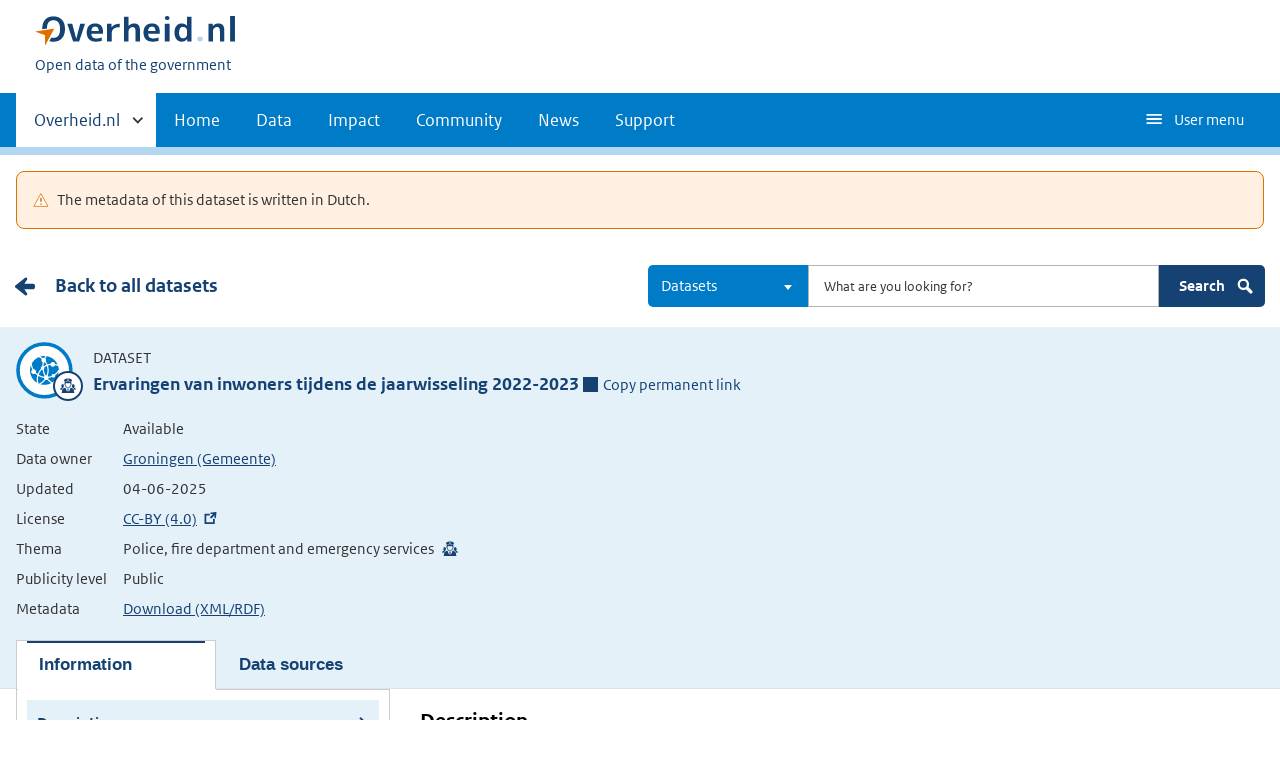

--- FILE ---
content_type: text/html; charset=UTF-8
request_url: https://data.overheid.nl/en/dataset/groningen-ervaringen-van-inwoners-tijdens-de-jaarwisseling-2022-2023
body_size: 8883
content:

  
<!DOCTYPE html>
<html lang="en" dir="ltr" prefix="og: https://ogp.me/ns#">
  <head>
    <meta charset="utf-8" />
<link rel="canonical" href="/en/dataset/groningen-ervaringen-van-inwoners-tijdens-de-jaarwisseling-2022-2023" />
<script type="text/javascript" nonce="66417c1c85768c772e2bbdbb190fd05e7261830c8aeea9e3332ea4affa8395e9">window.dataLayer = window.dataLayer || [];window.dataLayer.push({"site_name":"DONL","site_env":"production","page_title":"Ervaringen van inwoners tijdens de jaarwisseling 2022-2023","page_type":"detailDataset","page_language":"en","user_type":"anonymous"});</script>
<link rel="canonical" href="https://data.overheid.nl/en/dataset/groningen-ervaringen-van-inwoners-tijdens-de-jaarwisseling-2022-2023" />
<link rel="image_src" href="/themes/custom/koop_overheid/data-overheid-logo.png" />
<meta property="og:type" content="Web page" />
<meta property="og:url" content="https://data.overheid.nl/en/dataset/groningen-ervaringen-van-inwoners-tijdens-de-jaarwisseling-2022-2023" />
<meta property="og:title" content="Ervaringen van inwoners tijdens de jaarwisseling 2022-2023" />
<meta property="og:image" content="https://data.overheid.nl/themes/custom/koop_overheid/data-overheid-logo.png" />
<meta property="article:author" content="UBR|KOOP: het Kennis- en Exploitatiecentrum voor Officiële Overheidspublicaties" />
<meta name="MobileOptimized" content="width" />
<meta name="HandheldFriendly" content="true" />
<meta name="viewport" content="width=device-width, initial-scale=1.0" />
<link rel="icon" href="/themes/custom/koop_overheid/favicon.ico" type="image/vnd.microsoft.icon" />

    <title>Ervaringen van inwoners tijdens de jaarwisseling 2022-2023 | Data overheid</title>
    <link rel="stylesheet" media="all" href="/sites/default/files/css/css_4pap7EIoFEvGW5ljZ6y5IoNxvFcHCdh8rFa0z_bcQdM.css?delta=0&amp;language=en&amp;theme=koop_overheid&amp;include=eJxdi0EKxSAMBS8k9UifpD6qmCbB6Ifevt0VyuyGmb2T5kLzgQWRupn_7I9R0Ure7XRT6IRyY2k2K9A_0SHGJMlp0DHIa-QylpNsr9mW-nr-qCgprpg4M1PgBmGbMdw" />
<link rel="stylesheet" media="all" href="/sites/default/files/css/css_N2kaYP44YwxCDhUxq7nwiOXa9c5RGw9K_jRobjKBu2w.css?delta=1&amp;language=en&amp;theme=koop_overheid&amp;include=eJxdi0EKxSAMBS8k9UifpD6qmCbB6Ifevt0VyuyGmb2T5kLzgQWRupn_7I9R0Ure7XRT6IRyY2k2K9A_0SHGJMlp0DHIa-QylpNsr9mW-nr-qCgprpg4M1PgBmGbMdw" />

    
  </head>
  <body class="path-dataset route-ckandatasetview search-detail-page" id="body">
    <script type="text/javascript" data-source="piwik-pro" nonce="66417c1c85768c772e2bbdbb190fd05e7261830c8aeea9e3332ea4affa8395e9">(function(window, document, dataLayerName, id) {window[dataLayerName]=window[dataLayerName]||[],window[dataLayerName].push({start:(new Date).getTime(),event:"stg.start"});var scripts=document.getElementsByTagName('script')[0],tags=document.createElement('script'); function stgCreateCookie(a,b,c){var d="";if(c){var e=new Date;e.setTime(e.getTime()+24*c*60*60*1e3),d="; expires="+e.toUTCString()}document.cookie=a+"="+b+d+"; path=/; Secure"} var isStgDebug=(window.location.href.match("stg_debug")||document.cookie.match("stg_debug"))&&!window.location.href.match("stg_disable_debug");stgCreateCookie("stg_debug",isStgDebug?1:"",isStgDebug?14:-1); var qP=[];dataLayerName!=="dataLayer"&&qP.push("data_layer_name="+dataLayerName),qP.push("use_secure_cookies"),isStgDebug&&qP.push("stg_debug");var qPString=qP.length>0?("?"+qP.join("&")):""; tags.async=!0,tags.src="https://koop.piwik.pro/containers/"+id+".js"+qPString,scripts.parentNode.insertBefore(tags,scripts); !function(a,n,i){a[n]=a[n]||{};for(var c=0;c<i.length;c++)!function(i){a[n][i]=a[n][i]||{},a[n][i].api=a[n][i].api||function(){var a=[].slice.call(arguments,0);"string"==typeof a[0]&&window[dataLayerName].push({event:n+"."+i+":"+a[0],parameters:[].slice.call(arguments,1)})}}(i[c])}(window,"ppms",["tm","cm"]);})(window, document, 'dataLayer', 'd878bc05-70e8-4720-a8e5-e6bbe995b44e');</script>
      <div class="dialog-off-canvas-main-canvas" data-off-canvas-main-canvas>
    
    <header class="header">
    <div class="header__start">
      <div class="container">
        <ul class="skiplinks">
          <li><a href="#content">Skip to content</a></li>
        </ul>
        <div class="logo ">
                        <div>
      <a href="/en" title="Home" rel="home" class="site-branding__logo">
    <img src="/themes/custom/koop_overheid/logo.svg" alt="Logo Overheid.nl, go to the homepage"/>
  </a>

  </div>

              <div>
    
<p class="logo__you-are-here">
  
            <span>Open data of the government</span>
      
</p>

  </div>

                  </div>
        
        <button type="button"
                class="hidden-desktop button button--icon-hamburger button--mobile-nav"
                data-handler="toggle-nav" aria-controls="nav"
                aria-expanded="false">Menu</button>
      </div>
    </div>
    <nav class="header__nav header__nav--closed" id="nav">
      <h2 class="primary-nav-h2">Primary navigation</h2>
      <div class="container">
          <div>
    
        
              <ul class="list list--unstyled">
                      <li class="hidden-mobile">
                    <a href="#other-sites" data-handler='toggle-other-sites' data-decorator='init-toggle-other-sites'>            <span class="visually-hidden">Other sites within </span> Overheid.nl
          </a>
        </li>
                                        <li>
          <a href="/en" title="Homepage van data.overheid.nl" data-drupal-link-system-path="&lt;front&gt;">Home</a>
                  </li>
                                        <li>
          <a href="/en/data" data-drupal-link-system-path="node/4776">Data</a>
                  </li>
                                        <li>
          <a href="/en/impact-en" data-drupal-link-system-path="node/4833">Impact</a>
                  </li>
                                        <li>
          <a href="/en/datacommunities" data-drupal-link-system-path="node/4834">Community</a>
                  </li>
                                        <li>
          <a href="/en/actueel" data-drupal-link-system-path="actueel">News</a>
                  </li>
                                        <li>
          <a href="/en/ondersteuning-donl" data-drupal-link-system-path="node/4832">Support</a>
                  </li>
              </ul>
  


  

  </div>

        <button type="button"
            class="hidden-mobile button button--icon-hamburger-white button--secondary-nav"
            aria-controls="secondary-nav" aria-expanded="false">User menu</button>
        <div id="secondary-nav" class="secondary__nav--closed">
            <div>
    <nav role="navigation" aria-labelledby="block-gebruikersmenu-menu" id="block-gebruikersmenu">
      
  <h2 id="block-gebruikersmenu-menu">Gebruikersmenu</h2>
  

        <div class="profile" data-decorator="init-profile-toggle">
  <a href="/dataset/dataset-publiceren" data-drupal-link-system-path="dataset/dataset-publiceren">Register dataset</a>
    <p data-toggler><span class="user-icon"></span></p>
    <div class="profile__options" data-toggled id="profile-options-1">
        <h3 class="visually-hidden">Options:</h3>
        <ul class="list list--unstyled profile__option-list">
                            <li>
                    <a href="/en/gebruiker/login" data-drupal-link-system-path="gebruiker/login">Log in</a>
                </li>
                    </ul>
    </div>
</div>

  </nav>
<div class="language-switcher-language-url" id="block-taalkeuzeinterfacetekst" role="navigation">
  
      <h2>Taalkeuze</h2>
    
      <div class="profile" data-decorator="init-profile-toggle">
  <p data-toggler><span class="languageswitch-icon"></span></p>
  <div class="profile__options" data-toggled id="profile-options-2">
    <h3 class="visually-hidden">Options:</h3>
    <ul class="list list--unstyled profile__option-list"><li hreflang="en" data-drupal-link-system-path="dataset/groningen-ervaringen-van-inwoners-tijdens-de-jaarwisseling-2022-2023" class="is-active" aria-current="page"><a href="/en/dataset/groningen-ervaringen-van-inwoners-tijdens-de-jaarwisseling-2022-2023" class="language-link is-active" hreflang="en" data-drupal-link-system-path="dataset/groningen-ervaringen-van-inwoners-tijdens-de-jaarwisseling-2022-2023" aria-current="page">English</a></li><li hreflang="nl" data-drupal-link-system-path="dataset/groningen-ervaringen-van-inwoners-tijdens-de-jaarwisseling-2022-2023"><a href="/dataset/groningen-ervaringen-van-inwoners-tijdens-de-jaarwisseling-2022-2023" class="language-link" hreflang="nl" data-drupal-link-system-path="dataset/groningen-ervaringen-van-inwoners-tijdens-de-jaarwisseling-2022-2023">Nederlands</a></li></ul>  </div>
</div>

  </div>

  </div>

        </div>
        <a href="#other-sites" class="hidden-desktop"
           data-handler="toggle-other-sites"
           data-decorator="init-toggle-other-sites">
          <span class="visually-hidden">Other sites within </span>Overheid.nl
        </a>
      </div>
    </nav>
  </header>

  <div class="header__more" id="other-sites">
                              <div class="container paragraph">
      <div class="columns columns--fixed paragraph paragraph--type--linklist-blocks paragraph--view-mode--default">
                                <div class="paragraph paragraph--type--linklist-block paragraph--view-mode--default">
        <div class="content">
      <div class="title">
                            <h2>Berichten over uw Buurt</h2>
      
      </div>
              
            <div><p>Zoals vergunningen, bouwplannen en lokale regelgeving</p>
</div>
            <ul class="list list--linked">
              <li><a href="https://www.overheid.nl/berichten-over-uw-buurt/rondom-uw-woonadres">Rondom uw woonadres</a></li>
              <li><a href="https://www.overheid.nl/berichten-over-uw-buurt">Rondom een zelfgekozen adres</a></li>
          </ul>
  
          </div>
  </div>

            <div class="paragraph paragraph--type--linklist-block paragraph--view-mode--default">
        <div class="content">
      <div class="title">
                            <h2>Dienstverlening</h2>
      
      </div>
              
            <div><p>Zoals belastingen, uitkeringen en subsidies.</p>
</div>
            <ul class="list list--linked">
              <li><a href="https://www.overheid.nl/dienstverlening">Naar dienstverlening</a></li>
          </ul>
  
          </div>
  </div>

            <div class="paragraph paragraph--type--linklist-block paragraph--view-mode--default">
        <div class="content">
      <div class="title">
                            <h2>Beleid &amp; regelgeving</h2>
      
      </div>
              
            <div><p>Officiële publicaties van de overheid.</p>
</div>
            <ul class="list list--linked">
              <li><a href="https://www.overheid.nl/beleid-en-regelgeving">Naar beleid &amp; regelgeving</a></li>
          </ul>
  
          </div>
  </div>

            <div class="paragraph paragraph--type--linklist-block paragraph--view-mode--default">
        <div class="content">
      <div class="title">
                            <h2>Contactgegevens overheden</h2>
      
      </div>
              
            <div><p>Adressen en contactpersonen van overheidsorganisaties.</p>
</div>
            <ul class="list list--linked">
              <li><a href="https://organisaties.overheid.nl/">Naar overheidsorganisaties</a></li>
          </ul>
  
          </div>
  </div>

      
              </div>
    </div>

      
  


  </div>

    <div class="container columns">
    <div class="tabs tabs--justified">
    
    </div>
  </div>

<div id="site-content">
  
<div id="content"></div>
    <div>
    <div data-drupal-messages-fallback class="hidden"></div><div id="block-koop-overheid-mainpagecontent">
  
    
      



  <script type="application/ld+json">
{
  "@context": "http://schema.org/",
  "@type": "Dataset",
  "includedInDataCatalog": "https://data.overheid.nl",
  "name": "Ervaringen van inwoners tijdens de jaarwisseling 2022-2023",
  "url": "https://data.overheid.nl/en/dataset/groningen-ervaringen-van-inwoners-tijdens-de-jaarwisseling-2022-2023",
  "isBasedOn": "Bij deze dataset is een wettelijke grondslag opgenomen d.m.v. een verwijzing naar de wettelijke bepaling op <a href='https://wetten.overheid.nl'>wetten.overheid.nl</a>.",
  "author": {
    "@context": "http://schema.org/",
    "@type": "Organization",
    "name": "Groningen (Gemeente)"
  },
  "creator": {
    "@context": "http://schema.org/",
    "@type": "Organization",
    "name": "Groningen (Gemeente)"
  },
  "dateModified": "10-07-2024",
  "license": "http://creativecommons.org/licenses/by/4.0/deed.nl",
  "inLanguage": "Dutch",
  "identifier": "https://data.groningen.nl/dataset/ervaringen-van-inwoners-tijdens-de-jaarwisseling-2022-2023",
  "description": "Het Inwonerspanel Groningen Gehoord is in januari 2023 bevraagd over de jaarwisseling. Tijdens de jaarwisseling was op de Grote Markt een gemeenschappelijk aftelmoment. Ongeveer de helft van de ruim 5.000 respondenten gaf aan hier van op de hoogte te zijn. Slechts een klein deel was daadwerkelijk bij het aftelmoment, maar deze groep was wel zeer tevreden over de lichtshow. Daarnaast geven de meeste respondenten aan geen behoefte te hebben aan extra evenementen in hun eigen wijk, maar dat er wel meer voor de jeugd georganiseerd zou mogen worden.",
  "genre": "Police, fire department and emergency services",
  "workExample": "",
  "version": "",
  "datePublished": "",
  "publisher": {
    "@context": "http://schema.org/",
    "@type": "Organization",
    "name": "Groningen (Gemeente)",
    "contactpoint": {
      "@context": "http://schema.org/",
      "@type": "ContactPoint",
      "contactType": "customer support",
      "alternateName": "",
      "name": "Team Open Data",
      "email": "opendata@groningen.nl",
      "url": "",
      "telephone": ""
    }
  },
  "keywords":  "In wonerspanel jaarwisseling lichtshow oud en nieuw vuurwerk",
"distribution":[
   {
      "@context": "http://schema.org/",
      "@type": "DataDownload",
      "contentUrl": "https://publicaties.oisgroningen.nl/2023/ervaringen-van-inwoners-tijdens-de-jaarwisseling-2022-2023",
      "name": "Ervaringen van inwoners tijdens de jaarwisseling 2022-2023",
      "description": "Het Inwonerspanel Groningen Gehoord is in januari 2023 bevraagd over de jaarwisseling. Tijdens de jaarwisseling was op de Grote Markt een gemeenschappelijk aftelmoment. Ongeveer de helft van de ruim 5.000 respondenten gaf aan hier van op de hoogte te zijn. Slechts een klein deel was daadwerkelijk bij het aftelmoment, maar deze groep was wel zeer tevreden over de lichtshow. Daarnaast geven de meeste respondenten aan geen behoefte te hebben aan extra evenementen in hun eigen wijk, maar dat er wel meer voor de jeugd georganiseerd zou mogen worden.

Auteur: OIS Groningen",
      "inLanguage": "Dutch",
              "license": "CC-BY (4.0)",
        "fileFormat":  "HTML",
"contentSize":  " KB",
"encodingFormat":  "",
"uploadDate":  "2024-03-12T00:00:00",
"dateModified":  ""
    }  ]
}

</script>


      <div role="contentinfo" aria-label="Warning message" class="container">
      <div role="alert" class="alert alert--warning">
        <h2 class="visually-hidden">Warning message</h2>
                  The metadata of this dataset is written in Dutch.
              </div>
    </div>
  
      <div class="content-item content-characteristics content-characteristics-dataset">
    <div class="content-header">
      <div class="container columns">
                  <div class="backlink"><a href="/en/datasets" class="link cta__backwards">Back to all datasets</a></div>
                <div class="desktop-search">
          <form class="donl-search-form donl-suggester-form" data-drupal-selector="donl-search-form-2" action="/en/dataset/groningen-ervaringen-van-inwoners-tijdens-de-jaarwisseling-2022-2023" method="post" id="donl-search-form--2" accept-charset="UTF-8">
  <a name="search" class="search-skip-link" data-drupal-selector="edit-anchor"></a>
<div class="searchbar js-form-wrapper form-wrapper" data-drupal-selector="edit-searchbar" id="edit-searchbar--2">

  <div class="form__element js-form-item form-item js-form-type-select form-item-type-select js-form-item-type-select">

      
  
        
  
  
  
  <select class="select2 form-select" data-minimum-results-for-search="-1" aria-label="Select result type" data-drupal-selector="edit-type-select" id="edit-type-select--2" name="type_select" data-default-value="dataset">
            <option value="">All</option>
                <option value="community">Communities</option>
                <option value="dataset" selected="selected">Datasets</option>
                <option value="datarequest">Data requests</option>
                <option value="dataservice">Dataservices</option>
                <option value="group">Groups</option>
                <option value="news">News items</option>
                <option value="organization">Organizations</option>
                <option value="support">Support pages</option>
                <option value="application">Applications</option>
      </select>


  
  
  
  </div>


  <div class="form__element js-form-item form-item js-form-type-textfield form-item-search js-form-item-search">

          <label for="edit-search--2" class="visually-hidden">Search</label>

  
        
  
  
  
  <input autocomplete="off" class="suggester-input form-text input" data-drupal-selector="edit-search" type="text" id="edit-search--2" name="search" value="" size="60" maxlength="128" placeholder="What are you looking for?" />


  
  
  
  </div>
<div class="submit-wrapper js-form-wrapper form-wrapper" data-drupal-selector="edit-submit-wrapper" id="edit-submit-wrapper--2"><input class="button button--primary js-form-submit form-submit input" data-drupal-selector="edit-submit" type="submit" id="edit-submit--2" name="op" value="Search" />
<img class="icon-search" src="/themes/custom/koop_overheid/images/icon-search.svg" alt="" data-drupal-selector="edit-icon" />
</div>
</div>
<div class="suggester-result-container js-form-wrapper form-wrapper" data-drupal-selector="edit-suggestions-full-form-wrapper" id="edit-suggestions-full-form-wrapper--2"></div>
<input autocomplete="off" data-drupal-selector="form-jwgkfuzjmmuick7teaksbeo4nxowla1lcjczjao8geg" type="hidden" name="form_build_id" value="form-JwGKfUZjmMUiCK7TEAKsbEo4NxOwlA1LCJczJAo8Geg" class="input" />
<input data-drupal-selector="edit-donl-search-form-2" type="hidden" name="form_id" value="donl_search_form" class="input" />

</form>

        </div>
        <div class="search mobile-search">
          <form class="donl-search-form donl-suggester-form" data-drupal-selector="donl-search-form" id="donl-mobile-search-form" action="/en/dataset/groningen-ervaringen-van-inwoners-tijdens-de-jaarwisseling-2022-2023" method="post" accept-charset="UTF-8">
  <a name="search" class="search-skip-link" data-drupal-selector="edit-anchor"></a>
<div class="searchbar js-form-wrapper form-wrapper" data-drupal-selector="edit-searchbar" id="edit-searchbar">

  <div class="form__element js-form-item form-item js-form-type-select form-item-type-select js-form-item-type-select">

      
  
        
  
  
  
  <select class="select2 form-select" data-minimum-results-for-search="-1" aria-label="Select result type" data-drupal-selector="edit-type-select" id="edit-type-select" name="type_select" data-default-value="dataset">
            <option value="">All</option>
                <option value="community">Communities</option>
                <option value="dataset" selected="selected">Datasets</option>
                <option value="datarequest">Data requests</option>
                <option value="dataservice">Dataservices</option>
                <option value="group">Groups</option>
                <option value="news">News items</option>
                <option value="organization">Organizations</option>
                <option value="support">Support pages</option>
                <option value="application">Applications</option>
      </select>


  
  
  
  </div>


  <div class="form__element js-form-item form-item js-form-type-textfield form-item-search js-form-item-search">

          <label for="edit-search" class="visually-hidden">Search</label>

  
        
  
  
  
  <input autocomplete="off" class="suggester-input form-text input" data-drupal-selector="edit-search" type="text" id="edit-search" name="search" value="" size="60" maxlength="128" placeholder="What are you looking for?" />


  
  
  
  </div>
<div class="submit-wrapper js-form-wrapper form-wrapper" data-drupal-selector="edit-submit-wrapper" id="edit-submit-wrapper"><input class="button button--primary js-form-submit form-submit input" data-drupal-selector="edit-submit" type="submit" id="edit-submit" name="op" value="Search" />
<img class="icon-search" src="/themes/custom/koop_overheid/images/icon-search.svg" alt="" data-drupal-selector="edit-icon" />
</div>
</div>
<div class="suggester-result-container js-form-wrapper form-wrapper" data-drupal-selector="edit-suggestions-full-form-wrapper" id="edit-suggestions-full-form-wrapper"></div>
<input autocomplete="off" data-drupal-selector="form-f-zcvx5m21pi33dcvv2dfiozasicjsri49exqpjkv-a" type="hidden" name="form_build_id" value="form-F-ZCvX5m21pI33dCVV2DfIozAsiCJsRI49exQPjKV-A" class="input" />
<input data-drupal-selector="edit-donl-search-form" type="hidden" name="form_id" value="donl_search_form" class="input" />

</form>

          <span class="search-toggle">
          <svg aria-hidden="true" focusable="false" role="img" xmlns="http://www.w3.org/2000/svg" width="24" height="24">
    <path fill="none" d="M0 0h24v24H0z"/>
    <path fill="#fff" class="path-search-icon"
          d="M20.592 17.77l-4.537-4.536A6.808 6.808 0 0 0 16.87 10c0-3.777-3.073-6.849-6.85-6.849a6.857 6.857 0 0 0-6.85 6.849c0 3.778 3.073 6.851 6.85 6.851 1.154 0 2.24-.29 3.196-.796l4.546 4.545c.71.711 1.869.711 2.58 0l.25-.25a1.825 1.825 0 0 0 0-2.58zM5.87 9.998a4.15 4.15 0 1 1 8.3.002A4.15 4.15 0 0 1 5.87 10z"/>
</svg>

        </span>
        </div>
      </div>
    </div>
    <div class="content-characteristics-background always-on-top">
      <div class="container org-header-container">
        <div>
                      <div class="content-item-title">
                  <span class="content-characteristics-icon">
                        <span class="icon icon--security"></span>
            </span>

  <div class="info">
    <p class="type">Dataset</p>
    <div class="title-wrapper">
      <h1 lang="nl">Ervaringen van inwoners tijdens de jaarwisseling 2022-2023</h1>
        <span class="permanent-link" role="button" tabindex="0" aria-label="Copy permanent link to clipboard">
    <span class="icon--permalink"></span>Copy permanent link<span class="copied">Copied</span>
  </span>
  <div class="permalink-copy hidden">https://data.overheid.nl/en/dataset/02be5d8e-32a3-4344-ad14-b2120303e8b3</div>

    </div>
  </div>
            </div>
            <div class="content-item-description">
                <table class="minimal-table">
    <tbody>
        <tr>
      <th scope="row">State</th>
      <td>Available</td>
    </tr>
    <tr>
      <th scope="row">Data owner</th>
      <td><a href="/en/community/organization/groningen_gemeente" class="link">Groningen (Gemeente)</a></td>
    </tr>
    <tr>
      <th scope="row">Updated</th>
      <td>04-06-2025</td>
    </tr>
    <tr>
      <th scope="row">License</th>
      <td><a href="http://creativecommons.org/licenses/by/4.0/deed.nl"
             target="_blank">CC-BY (4.0)</a>
      </td>
    </tr>

          <tr>
        <th scope="row">Thema</th>
        <td>
          <ul class="theme-list">
                          <li
                class="icon icon--security">Police, fire department and emergency services</li>
                      </ul>
        </td>
      </tr>
    
          <tr>
        <th scope="row">Publicity level</th>
        <td>
          Public
                  </td>
      </tr>
            <tr>
      <th scope="row">Metadata</th>
      <td><a href="https://data.overheid.nl/en/dataset/groningen-ervaringen-van-inwoners-tijdens-de-jaarwisseling-2022-2023/rdf"
             target="_blank">Download (XML/RDF)</a></td>
    </tr>
    </tbody>
  </table>
            </div>

                                          <ul id="tabs" class="tabs" role="tablist">
                  
                                                              <li id="panel-description-tab" data-target="panel-description" class="active" aria-selected="true" tabindex="0"  role="tab" aria-controls="panel-description">
                        <button class="toggle-panel">Information</button>
                        <button class="toggle-panel-anchors" title="Toggle panel"></button>
                      </li>
                                      
                                                              <li id="panel-resources-tab" data-target="panel-resources"  role="tab" aria-controls="panel-resources">
                        <button class="toggle-panel">Data sources</button>
                        <button class="toggle-panel-anchors" title="Toggle panel"></button>
                      </li>
                                                      </ul>
                                            </div>
              </div>
    </div>
            <div id="panels" class="panels">
       <div id="panel-description" class="panel" role="tabpanel" aria-labelledby="panel-description-tab">
  <div class="panel-description-content">
        


<div class="id-landing-page">
      <ul class="panel-anchors mobile">
                        <li><a href="#description" class="active">Description </a></li>

                        <li><a href="#owner" class="">Owner </a></li>

                        <li><a href="#reuse" class="">Reuse </a></li>

                    
                    
                        <li><a href="#relations" class="">Relations </a></li>

                        <li><a href="#metadata" class="">Metadata </a></li>

                        <li><a href="#feedback" class="">Feedback </a></li>

            </ul>

  <div class="container">
    <div class="left">
          <ul class="panel-anchors">
                        <li><a href="#description" class="active">Description </a></li>

                        <li><a href="#owner" class="">Owner </a></li>

                        <li><a href="#reuse" class="">Reuse </a></li>

                    
                    
                        <li><a href="#relations" class="">Relations </a></li>

                        <li><a href="#metadata" class="">Metadata </a></li>

                        <li><a href="#feedback" class="">Feedback </a></li>

            </ul>

      <div class="well dataset-links gray">
        <h2><img src="/themes/custom/koop_overheid/images/icon-info.svg" class="icon-info-img" alt="">Not the dataset that you are looking for?</h2>
                  <p>You can do a datarequest to request a specific dataset.</p>
          <a href="/en/community/dataverzoeken/dataverzoek-indienen?data_eigenaar=http%3A//standaarden.overheid.nl/owms/terms/Groningen_%28gemeente%29&amp;gevraagde_data=Ervaringen%20van%20inwoners%20tijdens%20de%20jaarwisseling%202022-2023" class="button bordered">Make a data request</a>
                <br>
      </div>

              <div class="donl-feedback-block well gray">
  <h2>Feedback</h2>
  <div class="feedback-wrapper">
    <div class="feedback"><span class="icon-thumb-up"></span><span class="visually-hidden">Positive:</span> 0</div>
    <div class="feedback"><span class="icon-thumb-down"></span><span class="visually-hidden">Negative:</span> 0</div>
    <div class="feedback"><span class="icon-remarks"></span><span class="visually-hidden">Remarks:</span> 0</div>
  </div>
      <a href="/en/gebruiker/login?destination=/en/dataset/groningen-ervaringen-van-inwoners-tijdens-de-jaarwisseling-2022-2023%23feedback" class="button bordered">Login to share your feedback</a>
    
</div>

      
              <img src="/sites/default/files/2021-08/download%20%2823%29.png" alt="Logo Groningen (Gemeente)" class="org-unit-logo">
          </div>
    <div class="right">
            <section>
        <h2 id="description">Description</h2>
        <div class="characteristics">
          
          
          
          
          
          
          
          
                  </div>
        <div lang="nl"><p>Het Inwonerspanel Groningen Gehoord is in januari 2023 bevraagd over de jaarwisseling. Tijdens de jaarwisseling was op de Grote Markt een gemeenschappelijk aftelmoment. Ongeveer de helft van de ruim 5.000 respondenten gaf aan hier van op de hoogte te zijn. Slechts een klein deel was daadwerkelijk bij het aftelmoment, maar deze groep was wel zeer tevreden over de lichtshow. Daarnaast geven de meeste respondenten aan geen behoefte te hebben aan extra evenementen in hun eigen wijk, maar dat er wel meer voor de jeugd georganiseerd zou mogen worden.</p>
</div>
                          <div class="tags">
                          <a href="/en/datasets?facet_keyword%5B0%5D=In%20wonerspanel">In wonerspanel</a>
                          <a href="/en/datasets?facet_keyword%5B0%5D=jaarwisseling">jaarwisseling</a>
                          <a href="/en/datasets?facet_keyword%5B0%5D=lichtshow">lichtshow</a>
                          <a href="/en/datasets?facet_keyword%5B0%5D=oud%20en%20nieuw">oud en nieuw</a>
                          <a href="/en/datasets?facet_keyword%5B0%5D=vuurwerk">vuurwerk</a>
                      </div>
              </section>
                  <section>
        <h2 id="owner">Owner</h2>
        <h3>Owner information</h3>
        <dl class="metadata-table">
                      <div>
            <dt>Data owner:</dt>
            <dd >Groningen (Gemeente)</dd>
        </div>
    
        </dl>

        <h3>Contact point</h3>
        <dl class="metadata-table">
                <div>
      <dt>Department:</dt>
      <dd
                lang="nl"      >Team Open Data</dd>
    </div>
  
          
                      <div>
            <dt>Email address:</dt>
            <dd >            <a href="mailto:opendata@groningen.nl">opendata@groningen.nl</a>
    </dd>
        </div>
    
          
        </dl>

                  <h3>Publication & catalogues</h3>
          <dl class="metadata-table">
                        <div>
            <dt>Data publisher:</dt>
            <dd >Groningen (Gemeente)</dd>
        </div>
    
                        <div>
            <dt>Source Catalog:</dt>
            <dd >            <a href="https://data.groningen.nl">https://data.groningen.nl</a>
    </dd>
        </div>
    
          </dl>
              </section>

            <section>
        <h2 id="reuse">Reuse</h2>
        <dl class="metadata-table">
                      <div>
            <dt>Access rights:</dt>
            <dd >Public</dd>
        </div>
    
                      <div>
            <dt>Status dataset:</dt>
            <dd >Available</dd>
        </div>
    
                  </dl>

                  <h3>Licence & conditions</h3>
          <dl class="metadata-table">
                  <div>
      <dt>License:</dt>
      <dd
                lang="nl"      >            <a href="">CC-BY (4.0)</a>
    </dd>
    </div>
  
              
          </dl>
              </section>

            
            
                    <section>
          <h2 id="relations">Relations</h2>
          
          
          
                      <h3>Comparable datasets</h3>
            <ol class="comparable-links">
                              <li><a href="/en/dataset/1627-faillissementen-naar-gemeenten-met-meer-dan-100-000-inwoners--1993---1999">Faillissementen naar gemeenten met meer dan 100 000 inwoners, 1993 - 1999</a></li>
                              <li><a href="/en/dataset/inwoners">Inwoners</a></li>
                              <li><a href="/en/dataset/22420-inwonersenquete">Inwonersenquete</a></li>
                              <li><a href="/en/dataset/mantelzorg_door_inwoners">Mantelzorg door inwoners</a></li>
                              <li><a href="/en/dataset/groningen-inwonerspanel-over-het-stadspark">Inwonerspanel over het Stadspark</a></li>
                              <li><a href="/en/dataset/vrijwilligerswerk_door_inwoners">Vrijwilligerswerk door inwoners</a></li>
                              <li><a href="/en/dataset/groningen-inwonerspanel-groningse-kredietbank">Inwonerspanel: Groningse Kredietbank</a></li>
                              <li><a href="/en/dataset/hobby_vereniging_inwoners">Hobby/vereniging inwoners</a></li>
                              <li><a href="/en/dataset/groningen-stad-trekt-inwoners-uit-de-regio">Stad trekt inwoners uit de regio</a></li>
                              <li><a href="/en/dataset/32640-inwoners-per-gemeente-in-1830--nederland-">Inwoners per gemeente in 1830 (Nederland)</a></li>
                          </ol>
          
                  </section>
      
      <section>
        <h2 id="metadata">Metadata</h2>
        
                  <h3>Version notes</h3>
          <dl class="metadata-table">
                        <div>
            <dt>Frequency of changes:</dt>
            <dd >Irregular</dd>
        </div>
    
          </dl>
        
                  <h3>Language settings</h3>
                      <h4>Data language</h4>
            <ul class="list list--linked group-links">
                              <li>Dutch</li>
                          </ul>
                                <h4>Metadata language</h4>
            <ul class="list list--linked group-links">
              <li>Dutch</li>
            </ul>
                  
                  <h3>Identifiers</h3>
                      <h4>Primary identifier</h4>
            <ul class="list list--linked group-links">
              <li>
                            <a href="https://data.groningen.nl/dataset/ervaringen-van-inwoners-tijdens-de-jaarwisseling-2022-2023">https://data.groningen.nl/dataset/ervaringen-van-inwoners-tijdens-de-jaarwisseling-2022-2023</a>
    
                              </li>
            </ul>
          
                        </section>

      <section class="feedback">
        <h2 id="feedback">Feedback</h2>
        

  <p>
    No feedback found.
  </p>

      </section>
    </div>
  </div>
</div>

  </div>
</div>
<div id="panel-resources" class="panel" role="tabpanel" aria-labelledby="panel-resources-tab">
  <div class="panel-resources-content">
        






<div class="id-landing-page">
      <ul class="panel-anchors mobile">
                    
                    
                    
                    
                        <li><a href="#documentation" class="">Documentation (1)</a></li>

                        <li><a href="#feedback-resources" class="">Feedback </a></li>

            </ul>

  <div class="container">
    <div class="left">
          <ul class="panel-anchors">
                    
                    
                    
                    
                        <li><a href="#documentation" class="">Documentation (1)</a></li>

                        <li><a href="#feedback-resources" class="">Feedback </a></li>

            </ul>

      <div class="well dataset-links gray">
        <h2><img src="/themes/custom/koop_overheid/images/icon-info.svg" class="icon-info-img" alt="">Not the dataset that you are looking for?</h2>
                  <p>You can do a datarequest to request a specific dataset.</p>
          <a href="/en/community/dataverzoeken/dataverzoek-indienen?data_eigenaar=http%3A//standaarden.overheid.nl/owms/terms/Groningen_%28gemeente%29&amp;gevraagde_data=Ervaringen%20van%20inwoners%20tijdens%20de%20jaarwisseling%202022-2023" class="button bordered">Make a data request</a>
                <br>
      </div>
              <div class="donl-feedback-block well gray">
  <h2>Feedback</h2>
  <div class="feedback-wrapper">
    <div class="feedback"><span class="icon-thumb-up"></span><span class="visually-hidden">Positive:</span> 0</div>
    <div class="feedback"><span class="icon-thumb-down"></span><span class="visually-hidden">Negative:</span> 0</div>
    <div class="feedback"><span class="icon-remarks"></span><span class="visually-hidden">Remarks:</span> 0</div>
  </div>
      <a href="/en/gebruiker/login?destination=/en/dataset/groningen-ervaringen-van-inwoners-tijdens-de-jaarwisseling-2022-2023%23feedback" class="button bordered">Login to share your feedback</a>
    
</div>

          </div>
    <div class="right">
      <br>
                        
            
            
                    <section>
          <h2 id="documentation">Documentation</h2>
                      <div class="resource">

              <div class="resource-header">
                <h3>Ervaringen van inwoners tijdens de jaarwisseling 2022-2023</h3>
                <span class="label">HTML</span>
                <span class="label label-licence" lang="nl">CC-BY (4.0)</span>
              </div>

              <i>Download:</i> <a href="https://publicaties.oisgroningen.nl/2023/ervaringen-van-inwoners-tijdens-de-jaarwisseling-2022-2023" class="download-link" target="_blank">https://publicaties.oisgroningen.nl/2023/ervaringen-van-inwoners-tijdens-de-jaarwisseling-2022-2023</a>
              <p><p>Het Inwonerspanel Groningen Gehoord is in januari 2023 bevraagd over de jaarwisseling. Tijdens de jaarwisseling was op de Grote Markt een gemeenschappelijk aftelmoment. Ongeveer de helft van de ruim 5.000 respondenten gaf aan hier van op de hoogte te zijn. Slechts een klein deel was daadwerkelijk bij het aftelmoment, maar deze groep was wel zeer tevreden over de lichtshow. Daarnaast geven de meeste respondenten aan geen behoefte te hebben aan extra evenementen in hun eigen wijk, maar dat er wel meer voor de jeugd georganiseerd zou mogen worden.</p>
<p>Auteur: OIS Groningen</p>
</p>

                          </div>
          
          
                  </section>
      
      <section class="feedback">
        <h2 id="feedback-resources">Feedback</h2>
        

  <p>
    No feedback found.
  </p>

      </section>
    </div>
  </div>
</div>

  </div>
</div>


       <div class="id-landing-page">
         
         

       </div>
     </div>
      </div>


  </div>

  </div>

</div>
    <div class="footer row--footer" role="contentinfo">
      <div>
                          <div class="container paragraph">
      <div class="columns columns--fixed paragraph paragraph--type--linklist-blocks paragraph--view-mode--default">
                  
              </div>
    </div>

      
  

  </div>

  </div>

  </div>

    
    <script type="application/json" data-drupal-selector="drupal-settings-json">{"path":{"baseUrl":"\/","pathPrefix":"en\/","currentPath":"dataset\/groningen-ervaringen-van-inwoners-tijdens-de-jaarwisseling-2022-2023","currentPathIsAdmin":false,"isFront":false,"currentLanguage":"en"},"pluralDelimiter":"\u0003","suppressDeprecationErrors":true,"ajaxPageState":{"libraries":"eJxdjksOwyAMRC-EwpGQAStYENsykLS3L11UTbt7mo9mUgX2angSXi4Lt9ARLBV_47seIqTaiKv_QOhDDHZ0xJkSQbgS7B5sUZpmyOPXwcd411wV0SAnWkHKPsmhwiuMHCk2klEQ_0N7kwjNKaw9Ay3dZ5sKbfsq22Sdq98LZteffeCxnnZ8AZkzW44","theme":"koop_overheid","theme_token":null},"ajaxTrustedUrl":{"form_action_p_pvdeGsVG5zNF_XLGPTvYSKCf43t8qZYSwcfZl2uzM":true},"donl_search":{"suggestor_url":"\/suggest\/"},"csp":{"nonce":"bJvk-75cB04y79xYSwoeNg"},"user":{"uid":0,"permissionsHash":"b3f0b852f29cca86cc8ab186f96b98eff4b60c286f0e5cc8d08893057e8e0f04"}}</script>
<script src="/core/assets/vendor/jquery/jquery.min.js?v=4.0.0-rc.1"></script>
<script src="/sites/default/files/js/js__ixncmWj9k_kME3l3CGr5STBo-hHIe8Q5Zy5rFVXgsE.js?scope=footer&amp;delta=1&amp;language=en&amp;theme=koop_overheid&amp;include=eJxVy0EKgDAMRNELFXKkENPQhpZEYq0eX10Iunv8YbiRwRoyVY6U3TpuQsEVPv52XIhbV2vwArfhQUWSWlZWwoOpAMUt3iPExn-Rczy31NxX9ClRRTOU7gv1C5G1N84"></script>

  </body>
</html>


--- FILE ---
content_type: image/svg+xml
request_url: https://data.overheid.nl/themes/custom/koop_overheid/images/theme-icons/security.svg
body_size: 1421
content:
<svg aria-hidden="true" focusable="false" role="img" xmlns="http://www.w3.org/2000/svg" width="64" height="64"><path fill="#154273" d="M53.713 44.453C56.05 47.026 57 59.943 57 59.943H7s1.117-12.917 3.287-15.49c.577-.684 1.71-1.305 3.09-1.861.408-.86.614-1.546 1.523-1.838l7.219-2.325c1.403 5.594 3.357 12.013 6.88 16.836.376-2.125 1.008-4.964 1.688-6.877-.932-1.428-2.187-3.647-2.187-3.647S29.569 43 32 43s3.5 1.74 3.5 1.74-1.255 2.22-2.187 3.648c.684 1.925 1.32 4.787 1.695 6.917 3.745-4.892 5.61-11.304 7.008-16.876l7.218 2.324c.943.304 1.132 1.015 1.608 2.015 1.284.522 2.328 1.087 2.87 1.685zM16 10c0-5.325 7.163-8 16-8s16 2.675 16 8c0 1.477-1.168 3.089-3.011 4.536.043 1.856-.076 3.813-.218 5.372 1.225 1.334 1.227 3.291 1.227 4.036 0 2.39-.74 4.336-2.068 5.556-.535 3.382-2.634 6.65-6.263 9.737C35.916 40.727 33.365 41 32 41c-1.365 0-3.916-.272-5.667-1.763-3.687-3.137-5.752-6.34-6.27-9.743-1.323-1.22-2.06-3.164-2.06-5.55 0-.73.007-2.623 1.163-3.955-.128-1.625-.218-3.696-.096-5.622C17.223 12.963 16 11.42 16 10zm13.51-2.184l2.496 2.168 2.496-2.168v-.948l-1.438-.962c.223-.973-.586-1.261-.586-1.261.067-1.036-.833-1.24-.833-1.24.7 1.156-1.05 1.26-1.005 2.707l-1.13.756v.948zM22 14.83c0 .346.121.68.328 1C23.439 14.106 27.342 13 32 13s8.56 1.106 9.672 2.83c.207-.32.328-.654.328-1 0-2.21-4.477-4-10-4s-10 1.79-10 4zm-1.1 9.114c0 1.273.424 3.314 2.041 3.818 0 3.863 2.68 6.921 5.34 9.185.78.664 2.25 1.126 3.719 1.126 1.469 0 2.938-.462 3.718-1.126 2.66-2.264 5.34-5.368 5.34-9.185 1.618-.504 2.042-2.545 2.042-3.818 0-1.273-.322-1.961-.774-2.174-.334-.158-.693-.093-1.013.087-.141.653-.248 1.14-.29 1.311-.206.851-1.023.773-1.023.773v-4.548C38.176 20.367 35.277 21 32 21s-6.176-.633-8-1.607v4.548s-.817.078-1.023-.773a86.572 86.572 0 0 1-.29-1.311c-.32-.18-.678-.245-1.013-.087-.452.213-.774.901-.774 2.174zM61.748 41.83c-.408-.43-1.22-.897-2.112-1.328-1.17-.578-2.716-1.09-3.412-1.35-.623-.234-.529-1.046-.658-2.135 1.763-.072 2.962-.246 3.568-.477.12-.045.18-.155.127-.272-.332-.724-1.194-2.894-1.302-4.138-.056-.632-.078-1.369-.115-2.125.007-.002.009-.005.016-.006-.26-2.895-.968-5.583-4.123-4.497 0 0-2.529-1.696-4.583 1.142-.863 1.192-1.08 2.093-1.132 3.355h.018c-.042.85-.013 1.636-.037 2.227-.043 1.045-.898 3.246-1.257 3.87-.077.133-.05.268.093.32.651.236 1.877.42 3.6.528-.046.412-.113 1.448-.294 1.818a4.069 4.069 0 0 1 2.187 2.017l.14.295c1.326.604 2.249 1.216 2.87 1.9.75.826 1.362 2.291 1.865 4.025H63s-.058-3.912-1.252-5.17zm-50-.936l.054-.115a4.066 4.066 0 0 1 2.097-1.977c-.49-.2-.567-.88-.602-1.413.76-.885 1.322-1.948 1.517-3.34.764-.238.917-1.203.917-1.804s-.105-.926-.319-1.027a.47.47 0 0 0-.412.013V29c.007-.997-.068-1.99-.35-2.507-.555-1.019-1.23-1.426-2.517-1.093-.844-.46-1.418-1.04-2.897-.627-1.028.288-2.153.81-2.745 1.595-.368.487-.46 1.56-.471 2.632L6 31.2a.463.463 0 0 0-.344.019c-.213.1-.318.426-.318 1.027s.153 1.566.917 1.804c.171 1.44.725 2.459 1.469 3.309-.025.601-.067 1.326-.64 1.486-1.2.335-3.858 1.178-4.793 2.163C1.097 42.265 1 47 1 47h5.859c.484-1.709 1.06-3.151 1.747-3.965.662-.785 1.67-1.474 3.142-2.14z"/></svg>
